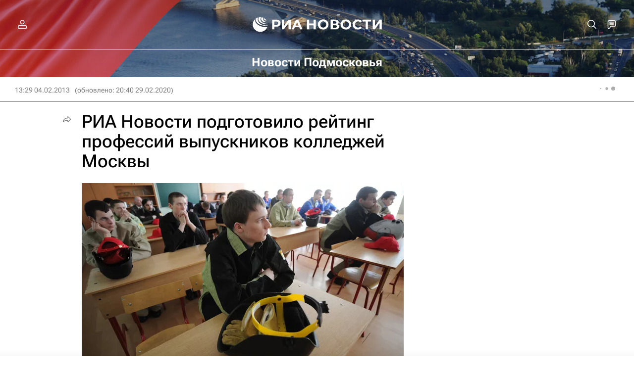

--- FILE ---
content_type: text/html
request_url: https://tns-counter.ru/nc01a**R%3Eundefined*rian_ru/ru/UTF-8/tmsec=rian_ru/760314283***
body_size: -71
content:
97BF790369749AA2X1769249442:97BF790369749AA2X1769249442